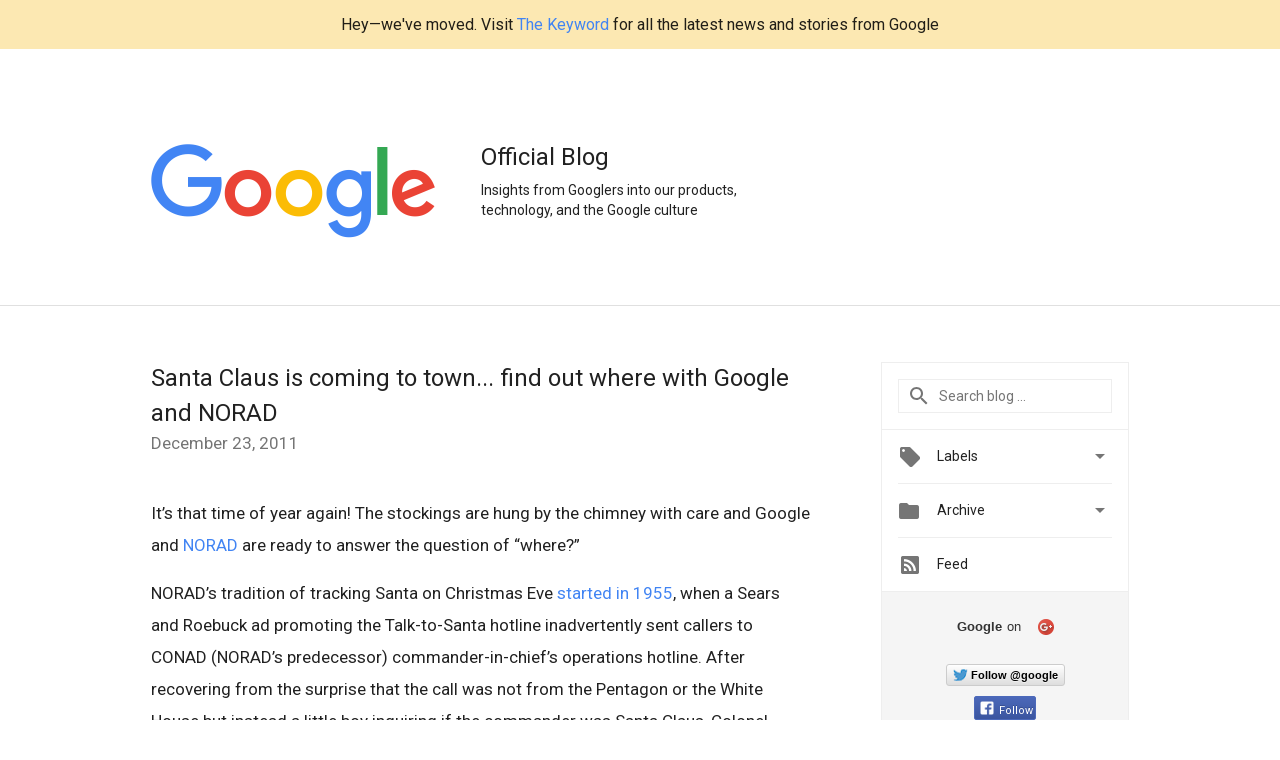

--- FILE ---
content_type: text/html; charset=utf-8
request_url: https://accounts.google.com/o/oauth2/postmessageRelay?parent=https%3A%2F%2Fgoogleblog.blogspot.com&jsh=m%3B%2F_%2Fscs%2Fabc-static%2F_%2Fjs%2Fk%3Dgapi.lb.en.2kN9-TZiXrM.O%2Fd%3D1%2Frs%3DAHpOoo_B4hu0FeWRuWHfxnZ3V0WubwN7Qw%2Fm%3D__features__
body_size: 162
content:
<!DOCTYPE html><html><head><title></title><meta http-equiv="content-type" content="text/html; charset=utf-8"><meta http-equiv="X-UA-Compatible" content="IE=edge"><meta name="viewport" content="width=device-width, initial-scale=1, minimum-scale=1, maximum-scale=1, user-scalable=0"><script src='https://ssl.gstatic.com/accounts/o/2580342461-postmessagerelay.js' nonce="MFBK1tU4DfghJsMv1mZJcQ"></script></head><body><script type="text/javascript" src="https://apis.google.com/js/rpc:shindig_random.js?onload=init" nonce="MFBK1tU4DfghJsMv1mZJcQ"></script></body></html>